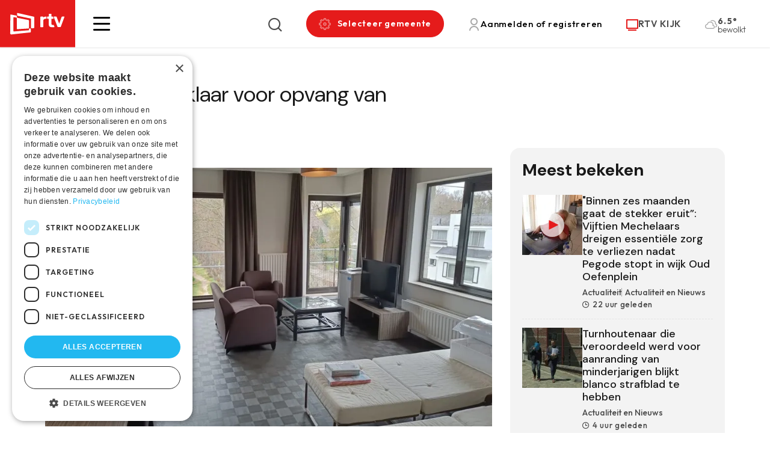

--- FILE ---
content_type: text/html; charset=UTF-8
request_url: https://www.rtv.be/hotel-montreal-klaar-voor-opvang-van-vluchtelingen
body_size: 88876
content:


<!DOCTYPE html>
<html lang="nl" dir="ltr" prefix="og: https://ogp.me/ns#">
  <head>
    <meta charset="utf-8" />
<meta name="description" content="In Mechelen worden vanmiddag opnieuw Oekraïense vluchtelingen verwacht. Zij worden opgevangen in en rond voormalig parkhotel Montréal in Mechelen. In het hotel, dat vorige zomer failliet ging, zijn 19 kamers in orde gemaakt voor de vluchtelingen." />
<link rel="canonical" href="https://www.rtv.be/hotel-montreal-klaar-voor-opvang-van-vluchtelingen" />
<meta property="og:image" content="https://www.rtv.be/sites/default/files/144474_noodopvang_montreal_mechelen.jpg" />
<link rel="manifest" href="/manifest.json" />
<meta name="theme-color" content="#ffffff" />
<meta name="Generator" content="Drupal 10 (https://www.drupal.org)" />
<meta name="MobileOptimized" content="width" />
<meta name="HandheldFriendly" content="true" />
<meta name="viewport" content="width=device-width, initial-scale=1.0" />
<script>var ct_check_js_val = '28e39519a0c60c1d095c1a4793c221d5';var drupal_ac_antibot_cookie_value = '036818e1a9c92cc6b4f78cd1d0bbe9b8e0c534a9629948e6bd82baf763d363bc';var ct_use_cookies = 1;var ct_use_alt_cookies = 0;var ct_capture_buffer = 0;</script>
<link rel="icon" href="/themes/custom/iiotheme/favicon.ico" type="image/vnd.microsoft.icon" />

    <title>Hotel Montréal klaar voor opvang van vluchtelingen | RTV</title>
    <link rel="stylesheet" media="all" href="/sites/default/files/css/css_Yar27YSGmKDqgAhT9t4fOosbRpeGqCic8wXkKtSbgMU.css?delta=0&amp;language=nl&amp;theme=iiotheme&amp;include=eJx1iEkOxCAMwD6E4EkoLVGJFAjK0qrz-lkuPc3Fsr2hO2o12Qm4WgeledQt3GVaMb_504lIvOPAMoDmU1N0ANML0wKFQ2F1K01jAefn5JgrNibr2JL6WRluCbfy9YYOxMkQdO8VFlUIl13GYnQsf346CS8rP-YhLRjfxtxQdg" />
<link rel="stylesheet" media="all" href="https://cdnjs.cloudflare.com/ajax/libs/normalize/8.0.1/normalize.min.css" />
<link rel="stylesheet" media="all" href="/sites/default/files/css/css_Zdl06wfEuGJM24h8Vu6nRnMIQ0tQwur3NwGzOlLYfF4.css?delta=2&amp;language=nl&amp;theme=iiotheme&amp;include=eJx1iEkOxCAMwD6E4EkoLVGJFAjK0qrz-lkuPc3Fsr2hO2o12Qm4WgeledQt3GVaMb_504lIvOPAMoDmU1N0ANML0wKFQ2F1K01jAefn5JgrNibr2JL6WRluCbfy9YYOxMkQdO8VFlUIl13GYnQsf346CS8rP-YhLRjfxtxQdg" />

    <script type="application/json" data-drupal-selector="drupal-settings-json">{"path":{"baseUrl":"\/","pathPrefix":"","currentPath":"node\/55957","currentPathIsAdmin":false,"isFront":false,"currentLanguage":"nl"},"pluralDelimiter":"\u0003","suppressDeprecationErrors":true,"gtag":{"tagId":"","consentMode":false,"otherIds":[],"events":[],"additionalConfigInfo":[]},"ajaxPageState":{"libraries":"[base64]","theme":"iiotheme","theme_token":null},"ajaxTrustedUrl":{"form_action_p_pvdeGsVG5zNF_XLGPTvYSKCf43t8qZYSwcfZl2uzM":true,"\/zoeken":true},"gtm":{"tagId":null,"settings":{"data_layer":"dataLayer","include_environment":false},"tagIds":["GTM-W8XM53W"]},"dataLayer":{"defaultLang":"nl","languages":{"en":{"id":"en","name":"Engels","direction":"ltr","weight":0},"nl":{"id":"nl","name":"Dutch","direction":"ltr","weight":1}}},"pwa_service_worker":{"cache_version":"2.1.0-beta7-v1","installPath":"\/service-worker-data","scope":"\/"},"s_pushengage":{"pushengage_key":"0b845060-97de-49cb-858d-e9b1503efb1f"},"statistics":{"data":{"nid":"55957"},"url":"\/core\/modules\/statistics\/statistics.php"},"search_api_autocomplete":{"search":{"auto_submit":true}},"user":{"uid":0,"permissionsHash":"283808272fda07e0b58502d9125ba8bdc34da69097faa47345ccea342cdb198e"}}</script>
<script src="/sites/default/files/js/js_oXBFKbk_LZHi8j35OmrHOB7EXKhELuSITdpMGYaRlbM.js?scope=header&amp;delta=0&amp;language=nl&amp;theme=iiotheme&amp;include=[base64]"></script>
<script src="/modules/contrib/google_tag/js/gtag.js?t8wg6x"></script>
<script src="/modules/contrib/google_tag/js/gtm.js?t8wg6x"></script>
<script src="/sites/default/files/js/js_-5lG61LWd8SUzCByv2ts_dXeNJmO_oxIEz6n35AUHcQ.js?scope=header&amp;delta=3&amp;language=nl&amp;theme=iiotheme&amp;include=[base64]"></script>

    <link rel="apple-touch-icon" sizes="180x180" href="/themes/custom/iiotheme/dist/img/favicons/apple-touch-icon.png">
    <link rel="icon" type="image/png" sizes="32x32" href="/themes/custom/iiotheme/dist/img/favicons/favicon-32x32.png">
    <link rel="icon" type="image/png" sizes="16x16" href="/themes/custom/iiotheme/dist/img/favicons/favicon-16x16.png">
    <link rel="manifest" href="/themes/custom/iiotheme/dist/img/favicons/site.webmanifest">
    <link rel="mask-icon" href="/themes/custom/iiotheme/dist/img/favicons/safari-pinned-tab.svg" color="#e51b1b">
    <meta name="msapplication-TileColor" content="#e51b1b">
    <meta name="theme-color" content="#e51b1b">
  </head>
  <body class="path-node page-node-type-article">
    <a href="#main-content" class="visually-hidden focusable skip-link">Skip to main content</a>
    <noscript><iframe src="https://www.googletagmanager.com/ns.html?id=GTM-W8XM53W"
                  height="0" width="0" style="display:none;visibility:hidden"></iframe></noscript>

      <div class="dialog-off-canvas-main-canvas" data-off-canvas-main-canvas>
    
<div class="layout-container off-canvas__content">
      <header role="banner" class="header bg-color--white">
      <div class="header__inner display-flex align-items--center">
        
  

<div id="block-iiotheme-site-branding" class="block block-system block-system-branding-block">
  
  
        <div class="block-system-branding-block__desktop">
      <a href="/" rel="home">
        <img src="/themes/custom/iiotheme/logo.svg" alt="Home"/>
      </a>
    </div>
    <div class="block-system-branding-block__mobile">
      <a href="/" rel="home">
        <img src="/themes/custom/iiotheme/dist/img/logo-mobile.svg" alt="Home" />
      </a>
    </div>
  </div>


        <div class="header__inner__content display-flex justify-content--between align-items--center">
          <div class="hamburger-wrapper">
            <a class="hamburger" role="button" data-page-overlay-trigger>
              <div class="hamburger__inner"></div>
            </a>
          </div>
          
  

<div id="block-iiotheme-customsearch" class="block block-rtv-blocks block-custom-search search-form">
  
  
      <div class="search-form__trigger" data-search-form-trigger><i class="icon icon--search"></i></div><div class="search-form__content" data-search-form-dropdown=""><div class="search-form__close" data-search-form-trigger><i class="icon icon--remove icon--standalone"></i></div><form class="views-exposed-form" data-drupal-selector="views-exposed-form-search-default" action="/zoeken" method="get" id="views-exposed-form-search-default" accept-charset="UTF-8">
  <div class="js-form-item form-item js-form-type-search-api-autocomplete form-item-zoek js-form-item-zoek">
      

<label for="edit-zoek">Zoeken </label>
        <input data-drupal-selector="edit-zoek" data-search-api-autocomplete-search="search" class="form-autocomplete form-text" data-autocomplete-path="/search_api_autocomplete/search?display=default&amp;&amp;filter=zoek" type="text" id="edit-zoek" name="zoek" value="" size="30" maxlength="128" />

        </div>
<div data-drupal-selector="edit-actions" class="form-actions js-form-wrapper form-wrapper" id="edit-actions--3">
<button data-drupal-selector="edit-submit-search" type="submit" id="edit-submit-search" value="Zoeken" class="button js-form-submit form-submit button--default">
  Zoeken 
</button>
</div>


</form>
</div>

  </div>


<div id="block-iiotheme-rtvmytown" class="block block-rtv-blocks block-my-town my-town">
  
  
      <button data-my-town-trigger="" class="button my-town__trigger"><i class="icon icon--cog icon--standalone"></i><span>Selecteer gemeente</span></button>
<div class="my-town__dropdown" data-my-town-dropdown=""><div class="my-town__close" data-my-town-trigger><i class="icon icon--remove icon--standalone"></i></div><form class="rtv-select-city" data-drupal-selector="rtv-select-city" action="/hotel-montreal-klaar-voor-opvang-van-vluchtelingen" method="post" id="rtv-select-city" accept-charset="UTF-8">
  <div class="js-form-item form-item js-form-type-select form-item-region js-form-item-region">
      

<label for="edit-region--2">Regio </label>
        <select data-drupal-selector="edit-region" id="edit-region--2" name="region" class="form-select"><option value="0"> Alle regio&#039;s</option><option value="45">Arendonk</option><option value="66">Baarle-Hertog</option><option value="46">Balen</option><option value="64">Beerse</option><option value="60">Berlaar</option><option value="51">Bonheiden</option><option value="43">Bornem</option><option value="38">Dessel</option><option value="42">Duffel</option><option value="29">Geel</option><option value="65">Grobbendonk</option><option value="36">Heist-op-den-Berg</option><option value="30">Herentals</option><option value="50">Herenthout</option><option value="41">Herselt</option><option value="53">Hoogstraten</option><option value="40">Hulshout</option><option value="52">Kasterlee</option><option value="26">Kempen</option><option value="58">Laakdal</option><option value="33">Lier</option><option value="34">Lille</option><option value="27">Mechelen</option><option value="55">Meerhout</option><option value="56">Merksplas</option><option value="47">Mol</option><option value="62">Nijlen</option><option value="44">Olen</option><option value="59">Oud-Turnhout</option><option value="48">Putte</option><option value="63">Puurs</option><option value="74">Puurs-Sint-Amands</option><option value="35">Ravels</option><option value="57">Retie</option><option value="61">Rijkevorsel</option><option value="4">Rivierenland</option><option value="49">Sint-Amands</option><option value="54">Sint-Katelijne-Waver</option><option value="39">Turnhout</option><option value="68">Vlaanderen</option><option value="28">Vorselaar</option><option value="67">Vosselaar</option><option value="31">Westerlo</option><option value="32">Willebroek</option></select>
        </div>

<button data-drupal-selector="edit-submit" type="submit" id="edit-submit--3" name="op" value="Bewaar voorkeuren" class="button js-form-submit form-submit button--default">
  Bewaar voorkeuren 
</button>
<input autocomplete="off" data-drupal-selector="form-egzeveent23j1zqqqstere4wvytltf7by3l6ejvmyrk" type="hidden" name="form_build_id" value="form-egzEveEnT23J1zqqQsteRe4wVYTLTF7by3L6eJvmyRk" />
<input data-drupal-selector="edit-rtv-select-city" type="hidden" name="form_id" value="rtv_select_city" />

</form>
</div>

  </div>


<div id="block-iiotheme-rtvmyaccount" class="block block-rtv-blocks block-my-account my-account">
  
  
      <button class="button my-account__trigger" data-my-account-trigger><i class="icon icon--user icon--standalone"></i><span>Aanmelden of registreren</span></button><div class="my-account__overlay" data-my-account-overlay=""></div>
<div class="my-account__overlay-content" data-my-account-overlay-content=""><div class="my-account__overlay-content__close" data-my-account-trigger><i class="icon icon--remove icon--standalone"></i></div><div class="my-account__overlay-content__block my-account__overlay-content__login" data-my-account-login>  <h2 class="h1">Hallo</h2>
  <div class="my-account__overlay-content__description">Meld je aan om je voorkeuren te bewaren</div>
  <div class="my-account__overlay-content__form"><form class="user-login-form" data-drupal-selector="user-login-form" action="/hotel-montreal-klaar-voor-opvang-van-vluchtelingen" method="post" id="user-login-form" accept-charset="UTF-8">
  <div class="js-form-item form-item js-form-type-email form-item-name js-form-item-name">
      

<label for="edit-name" class="js-form-required form-required">E-mail  <span class="required">*</span></label>
        <input autocorrect="none" autocapitalize="none" spellcheck="false" autofocus="autofocus" autocomplete="username" data-drupal-selector="edit-name" aria-describedby="edit-name--description" type="email" id="edit-name" name="name" value="" size="60" maxlength="254" class="form-email required" required="required" aria-required="true" />

            <div id="edit-name--description" class="description">
      Geef je e-mail adres op waarmee je geregistreerd bent.
    </div>
  </div>
<div class="js-form-item form-item js-form-type-password form-item-pass js-form-item-pass">
      

<label for="edit-pass" class="js-form-required form-required">wachtwoord  <span class="required">*</span></label>
        <input autocomplete="current-password" data-drupal-selector="edit-pass" aria-describedby="edit-pass--description" type="password" id="edit-pass" name="pass" size="60" maxlength="128" class="form-text required" required="required" aria-required="true" />

            <div id="edit-pass--description" class="description">
      Geef het wachtwoord op dat bij je e-mail adres hoort.
    </div>
  </div>
<input autocomplete="off" data-drupal-selector="form-j3ppz4-94xdjywxplit17inxbzva2tmjz3p0swgtxja" type="hidden" name="form_build_id" value="form-j3pPZ4_94XDJYwxPlIt17iNXbzVa2TMJz3P0SWgTXjA" />
<input data-drupal-selector="edit-user-login-form" type="hidden" name="form_id" value="user_login_form" />
<div data-drupal-selector="edit-actions" class="form-actions js-form-wrapper form-wrapper" id="edit-actions">
<button class="button--primary button-login button js-form-submit form-submit button--default" data-drupal-selector="edit-submit" type="submit" id="edit-submit" name="op" value="Aanmelden">
  Aanmelden 
</button>
<a href="/user/password" class="forgot-password-link">Wachtwoord vergeten?</a></div>

</form>
</div>
  <div class="my-account__overlay-content__bottom"><h3>Nog geen account? Registreer hier</h3><button data-my-account-switcher="" class="button button--default">Maak een gratis account</button>
</div>
</div><div class="my-account__overlay-content__block my-account__overlay-content__register display-none" data-my-account-register>  <h2 class="h1">Maak een account aan</h2>
  <div class="my-account__overlay-content__description">Maak hier een account aan</div>
  <div class="my-account__overlay-content__form"><form class="user-register-form user-form" data-user-info-from-browser data-drupal-selector="user-register-form" action="/hotel-montreal-klaar-voor-opvang-van-vluchtelingen" method="post" id="user-register-form" accept-charset="UTF-8">
  <div class="field--type-string field--name-field-first-name field--widget-string-textfield js-form-wrapper form-wrapper" data-drupal-selector="edit-field-first-name-wrapper" id="edit-field-first-name-wrapper">      <div class="js-form-item form-item js-form-type-textfield form-item-field-first-name-0-value js-form-item-field-first-name-0-value">
      

<label for="edit-field-first-name-0-value" class="js-form-required form-required">Voornaam  <span class="required">*</span></label>
        <input class="js-text-full text-full form-text required" data-drupal-selector="edit-field-first-name-0-value" type="text" id="edit-field-first-name-0-value" name="field_first_name[0][value]" value="" size="60" maxlength="255" placeholder="" required="required" aria-required="true" />

        </div>

  </div>
<input autocomplete="off" data-drupal-selector="form-re0-0l7xkpchgzgr18yjegm9ya1fhfolnqlufyp3pi" type="hidden" name="form_build_id" value="form--RE0-0L7xkpChgzgR18yjEgM9YA1FHFOLnQluFyp3PI" />
<input data-drupal-selector="edit-user-register-form" type="hidden" name="form_id" value="user_register_form" />
<div class="field--type-string field--name-field-last-name field--widget-string-textfield js-form-wrapper form-wrapper" data-drupal-selector="edit-field-last-name-wrapper" id="edit-field-last-name-wrapper">      <div class="js-form-item form-item js-form-type-textfield form-item-field-last-name-0-value js-form-item-field-last-name-0-value">
      

<label for="edit-field-last-name-0-value" class="js-form-required form-required">Familienaam  <span class="required">*</span></label>
        <input class="js-text-full text-full form-text required" data-drupal-selector="edit-field-last-name-0-value" type="text" id="edit-field-last-name-0-value" name="field_last_name[0][value]" value="" size="60" maxlength="255" placeholder="" required="required" aria-required="true" />

        </div>

  </div>
<div data-drupal-selector="edit-account" id="edit-account" class="js-form-wrapper form-wrapper"><div class="js-form-item form-item js-form-type-email form-item-mail js-form-item-mail">
      

<label for="edit-mail" class="js-form-required form-required">E-mail  <span class="required">*</span></label>
        <input data-drupal-selector="edit-mail" aria-describedby="edit-mail--description" type="email" id="edit-mail" name="mail" value="" size="60" maxlength="254" class="form-email required" required="required" aria-required="true" />

            <div id="edit-mail--description" class="description">
      Het e-mailadres wordt niet openbaar gemaakt. We sturen je enkel meldingen waarvoor jij goedkeuring hebt gegeven en meldingen die nodig zijn om je account te beheren.
    </div>
  </div>
<div class="js-form-item form-item js-form-type-select form-item-region js-form-item-region">
      

<label for="edit-region">Selecteer jouw regio </label>
        <select data-drupal-selector="edit-region" id="edit-region" name="region" class="form-select"><option value="45">Arendonk</option><option value="66">Baarle-Hertog</option><option value="46">Balen</option><option value="64">Beerse</option><option value="60">Berlaar</option><option value="51">Bonheiden</option><option value="43">Bornem</option><option value="38">Dessel</option><option value="42">Duffel</option><option value="29">Geel</option><option value="65">Grobbendonk</option><option value="36">Heist-op-den-Berg</option><option value="30">Herentals</option><option value="50">Herenthout</option><option value="41">Herselt</option><option value="53">Hoogstraten</option><option value="40">Hulshout</option><option value="52">Kasterlee</option><option value="26">Kempen</option><option value="58">Laakdal</option><option value="33">Lier</option><option value="34">Lille</option><option value="27">Mechelen</option><option value="55">Meerhout</option><option value="56">Merksplas</option><option value="47">Mol</option><option value="62">Nijlen</option><option value="44">Olen</option><option value="59">Oud-Turnhout</option><option value="48">Putte</option><option value="63">Puurs</option><option value="74">Puurs-Sint-Amands</option><option value="35">Ravels</option><option value="57">Retie</option><option value="61">Rijkevorsel</option><option value="4">Rivierenland</option><option value="49">Sint-Amands</option><option value="54">Sint-Katelijne-Waver</option><option value="39">Turnhout</option><option value="68">Vlaanderen</option><option value="28">Vorselaar</option><option value="67">Vosselaar</option><option value="31">Westerlo</option><option value="32">Willebroek</option></select>
        </div>
<fieldset class="form-item-topics fieldgroup form-composite js-form-item form-item js-form-wrapper form-wrapper" data-drupal-selector="edit-topics" id="edit-topics--wrapper">
      <legend>
    <span class="fieldset-legend">Selecteer jouw interesses</span>
  </legend>
  <div class="fieldset-wrapper">
                <div id="edit-topics" class="form-checkboxes"><div class="js-form-item form-item js-form-type-checkbox form-item-topics-197 js-form-item-topics-197">
        <input class="form-item-topics form-checkbox" data-drupal-selector="edit-topics-197" type="checkbox" id="edit-topics-197" name="topics[197]" value="197" />

        

<label for="edit-topics-197" class="option">Actualiteit en Nieuws </label>
      </div>
<div class="js-form-item form-item js-form-type-checkbox form-item-topics-200 js-form-item-topics-200">
        <input class="form-item-topics form-checkbox" data-drupal-selector="edit-topics-200" type="checkbox" id="edit-topics-200" name="topics[200]" value="200" />

        

<label for="edit-topics-200" class="option">Entertainment en ontspanning </label>
      </div>
<div class="js-form-item form-item js-form-type-checkbox form-item-topics-202 js-form-item-topics-202">
        <input class="form-item-topics form-checkbox" data-drupal-selector="edit-topics-202" type="checkbox" id="edit-topics-202" name="topics[202]" value="202" />

        

<label for="edit-topics-202" class="option">Gezondheid en welzijn </label>
      </div>
<div class="js-form-item form-item js-form-type-checkbox form-item-topics-211 js-form-item-topics-211">
        <input class="form-item-topics form-checkbox" data-drupal-selector="edit-topics-211" type="checkbox" id="edit-topics-211" name="topics[211]" value="211" />

        

<label for="edit-topics-211" class="option">Mobiliteit en Verkeer </label>
      </div>
<div class="js-form-item form-item js-form-type-checkbox form-item-topics-207 js-form-item-topics-207">
        <input class="form-item-topics form-checkbox" data-drupal-selector="edit-topics-207" type="checkbox" id="edit-topics-207" name="topics[207]" value="207" />

        

<label for="edit-topics-207" class="option">Regionale sport </label>
      </div>
</div>

          </div>
</fieldset>
</div>
<div data-drupal-selector="edit-actions" class="form-actions js-form-wrapper form-wrapper" id="edit-actions--2">
<button class="button--primary button js-form-submit form-submit button--default" data-drupal-selector="edit-submit" type="submit" id="edit-submit--2" name="op" value="Maak een nieuw account">
  Maak een nieuw account 
</button>
</div>

</form>
</div>
</div></div>

  </div>


<div id="block-iiotheme-rtvlivetv" class="block block-rtv-blocks block-live-tv live-tv">
  
  
      <div class="live-tv__trigger"><a href="/rtv-kijk"><i class="icon icon--tv icon--standalone"></i><span>RTV KIJK</span></a></div>

  </div>


<div id="block-iiotheme-rtvweather" class="block block-rtv-blocks block-weather weather">
  
  
      <div class="weather__wrapper"><div class="weather__icon"><i class="icon icon--04d"></i></div><div class="weather__content"><div class="weather__temperature">6.5°</div><div class="weather__description">bewolkt</div></div></div>
  </div>


        </div>
      </div>
    </header>
  
  <main role="main">
    <a id="main-content" tabindex="-1"></a>

    
          <div class="layout-highlighted">
        
  <div data-drupal-messages-fallback class="hidden"></div>


      </div>
    
          <div class="layout-content">
        
  

<div id="block-iiotheme-content" class="block block-system block-system-main-block">
  
  
      

<article  data-history-node-id="55957" class="article-full" data-tms-scrolltracking-percent="0,25,50,75,100" data-tms-scrolltracking-type="reading">
  
  
  <main>
    







  
  <section  class="rtv-layouts rtv-layouts--entity-type-article rtv-layouts__detail">
    <div class="container">
      <div class="rtv-layouts__inner">
        <div class="rtv-layouts__section">
                      <div  class="rtv-layouts__region rtv-layouts__region__ad">
              

<div class="block block-rtv-blocks block-ad-content-main">
  
  
      <div class="ad-wrapper ad-wrapper__top-of-page-big"> <!-- Revive Adserver Asynchronous JS Tag - Generated with Revive Adserver v5.3.0 --><ins data-revive-zoneid="12" data-revive-categories="" data-revive-tags="" data-revive-tvshows="" data-revive-regions=""" data-revive-id="3a18b9aba30490c97b35977373bd8cbb"></ins><script async src="https://www.rtv.be/adsweb/www/delivery/asyncjs.php"></script></div>
  </div>

            </div>
                                          <div  class="rtv-layouts__region rtv-layouts__region__top">
              

<div class="block block-system block-system-breadcrumb-block">
  
  
      

  </div>


<div class="block block-layout-builder block-field-blocknodearticlefield-article-ispartner">
  
  
      

<div class="article-full__partner node-full-partner">
      
  </div>

  </div>


<div class="block block-layout-builder block-field-blocknodearticletitle">
  
  
      

<div class="article-full__title margin-children-none margin-bottom-10">
  <h1>
          Hotel Montréal klaar voor opvang van vluchtelingen
      </h1>
</div>

  </div>

            </div>
                                <div  class="rtv-layouts__region rtv-layouts__region__content">
              

<div class="block block-layout-builder block-field-blocknodearticlefield-date">
  
  
      

<div class="article-full__date node-full-date">
      <i class="icon icon--clock"></i>vrij 1 Apr 2022
  </div>

  </div>


<div class="block block-rtv-blocks block-header-image-video-article">
  
  
      



<div  class="article-full-visual article-full__visual">
            <div class="article-full-visual__image image-children-display-block">
        

<div class="media media--type-image media--view-mode-article-full">
  
  


            <div class="field field--name-field-media-image field--type-image field--label-hidden field__item">    <picture>
                  <source srcset="/sites/default/files/styles/article_full_xl/public/144474_noodopvang_montreal_mechelen.jpg.webp?itok=AHaN7B1W 1x, /sites/default/files/styles/article_full_xl_x2/public/144474_noodopvang_montreal_mechelen.jpg.webp?itok=Hx1VRE6G 2x" media="all and (min-width: 1200px)" type="image/webp" width="877" height="507"/>
              <source srcset="/sites/default/files/styles/article_full_lg/public/144474_noodopvang_montreal_mechelen.jpg.webp?itok=oN_YHDnq 1x, /sites/default/files/styles/article_full_lg_x2/public/144474_noodopvang_montreal_mechelen.jpg.webp?itok=7WDT-jOG 2x" media="all and (min-width: 992px)" type="image/webp" width="680" height="399"/>
              <source srcset="/sites/default/files/styles/article_full_md/public/144474_noodopvang_montreal_mechelen.jpg.webp?itok=Bi10fqY2 1x" media="all and (min-width: 768px)" type="image/webp" width="565" height="326"/>
              <source srcset="/sites/default/files/styles/article_full_sm/public/144474_noodopvang_montreal_mechelen.jpg.webp?itok=SSrmCY8N 1x" media="all and (min-width: 576px)" type="image/webp" width="737" height="541"/>
              <source srcset="/sites/default/files/styles/article_full_xs/public/144474_noodopvang_montreal_mechelen.jpg.webp?itok=EOwfqYiZ 1x" media="all and (min-width: 0px)" type="image/webp" width="546" height="400"/>
                  <img loading="lazy" width="546" height="400" src="/sites/default/files/styles/article_full_xs/public/144474_noodopvang_montreal_mechelen.jpg.webp?itok=EOwfqYiZ" />

  </picture>

</div>
      
</div>


              </div>
      
    

</div>

  </div>


<div class="block block-layout-builder block-field-blocknodearticlebody">
  
  
      

<div class="article-full__intro text-formatted text-type--lead">
      In Mechelen worden vanmiddag opnieuw Oekraïense vluchtelingen verwacht. Zij worden opgevangen in en rond voormalig parkhotel Montréal in Mechelen. In het hotel, dat vorige zomer failliet ging, zijn 19 kamers in orde gemaakt voor de vluchtelingen.
  </div>

  </div>


<div class="block block-layout-builder block-extra-field-blocknodearticlesharing-buttons node-full-share margin-top-30">
  
          <h3>Deel dit artikel</h3>
      
      

<div class="social-sharing-buttons">
        <a href="https://www.facebook.com/sharer/sharer.php?u=https://www.rtv.be/hotel-montreal-klaar-voor-opvang-van-vluchtelingen&amp;title=Hotel Montréal klaar voor opvang van vluchtelingen" target="_blank" title="Share to Facebook" aria-label="Share to Facebook" class="social-sharing-buttons__button share-facebook" rel="noopener">
      <i class="icon icon--standalone icon--facebook"></i>
    </a>
  
        <a href="https://twitter.com/intent/tweet?text=Hotel Montréal klaar voor opvang van vluchtelingen+https://www.rtv.be/hotel-montreal-klaar-voor-opvang-van-vluchtelingen" target="_blank" title="Share to X" aria-label="Share to X" class="social-sharing-buttons__button share-x" rel="noopener">
      <i class="icon icon--standalone icon--twitter"></i>
    </a>
  
        <a href="https://www.linkedin.com/sharing/share-offsite/?url=https://www.rtv.be/hotel-montreal-klaar-voor-opvang-van-vluchtelingen" target="_blank" title="Share to Linkedin" aria-label="Share to Linkedin" class="social-sharing-buttons__button share-linkedin" rel="noopener">
      <i class="icon icon--standalone icon--linkedin"></i>
    </a>
  
   <a data-share-mobile-trigger class="social-sharing-buttons__button share-mobile" href="#" title="Meer">Meer</a>
</div>

  </div>


<div class="block block-layout-builder block-field-blocknodearticlefield-paragraphs">
  
  
      

  


  <div class="pg--first next-pg-text paragraph pg--medias paragraph--view-mode--default margin-paragraph">
                  <div class="pg--medias__media">
          
      

<div class="media media--type-image media--view-mode-article-full-caption">
  
  
</div>

  
        </div>
      
      
      </div>

  


  <div class="prev-pg-medias paragraph pg--text paragraph--view-mode--default margin-paragraph">
                  <div class="pg--text__title margin-children-none margin-bottom-15">
          


    


  <h2 class="h3">
          

      </h2>

        </div>
                    <div class="pg--text__text">
          


            <div class="field field--name-field-text field--type-text-long field--label-hidden field__item"><p><strong>Er werden ook 19 containers geplaatst. Die hebben een leefruimte met keuken en er is ook sanitair: een douche en een wc. Op die manier is er plaats voor de opvang van zo'n 100 mensen. Straks meer in RTV Vandaag.</strong></p>
</div>
      
        </div>
            
      
      </div>


  </div>


<div class="block block-rtv-blocks block-tags-list-article tags-list margin-top-30 margin-bottom-30">
  
  
      <ul><li><a href="/taxonomy/term/114" class="tag tag--type-pill">Migranten</a></li><li><a href="/regio/mechelen" class="tag tag--type-pill">Mechelen</a></li><li><a href="/regio/mechelen" class="tag tag--type-pill">Mechelen</a></li></ul>
  </div>


<div class="block block-rtv-blocks block-ad-content-main">
  
  
      <div class="ad-wrapper ad-wrapper__responsive-ad"><div class="ad-mobile" style="display:none;"><!-- Revive Adserver Asynchronous JS Tag - Generated with Revive Adserver v5.3.0 --><ins data-revive-zoneid="6" data-revive-categories="" data-revive-tags="" data-revive-tvshows="" data-revive-regions=""" data-revive-id="3a18b9aba30490c97b35977373bd8cbb"></ins><script async src="https://www.rtv.be/adsweb/www/delivery/asyncjs.php"></script></div><div class="ad-desktop" style="display:none;"><!-- Revive Adserver Asynchronous JS Tag - Generated with Revive Adserver v5.3.0 --><ins data-revive-zoneid="12" data-revive-categories="" data-revive-tags="" data-revive-tvshows="" data-revive-regions=""" data-revive-id="3a18b9aba30490c97b35977373bd8cbb"></ins><script async src="https://www.rtv.be/adsweb/www/delivery/asyncjs.php"></script></div></div>
  </div>

            </div>
                                <div  class="rtv-layouts__region rtv-layouts__region__sidebar">
              

<div class="most-viewed bg-color--light-grey">
  
      <h4 class="h2">Meest bekeken</h4>
    
      <div class="views-element-container"><div class="js-view-dom-id-d2710fe53708c6f8634ab23b5a43017687eab5a3378ba9406af8f358bc16c4ef">
  
  
  

  
  
  

      <div class="views-row">






<div  data-history-node-id="133844" class="card-article card-article--type-teaser-small">
  <a href="/actualiteit-actualiteit-en-nieuws/binnen-zes-maanden-gaat-de-stekker-eruit-vijftien-mechelaars" class="card-article__wrapper">
          <div class="card-article__media image-children-display-block">
        


            <div class="field field--name-field-media-image field--type-entity-reference field--label-hidden field__item">

<div class="media media--type-image media--view-mode-article-teaser-small">
  
  


            <div class="field field--name-field-media-image field--type-image field--label-hidden field__item">    <picture>
                  <source srcset="/sites/default/files/styles/article_xs/public/22909_WhatsApp%20Image%202026-01-20%20at%2013.31.39.jpeg.webp?itok=gLAJl5BZ 1x" type="image/webp" width="100" height="100"/>
                  <img loading="lazy" srcset="/sites/default/files/styles/article_xs/public/22909_WhatsApp%20Image%202026-01-20%20at%2013.31.39.jpeg.webp?itok=gLAJl5BZ 1x" width="100" height="100" src="/sites/default/files/styles/article_xs/public/22909_WhatsApp%20Image%202026-01-20%20at%2013.31.39.jpeg.webp?itok=gLAJl5BZ" alt="Gino Van Vaeck verliest zijn essentiële zorg" title="Gino Van Vaeck verliest zijn essentiële zorg" />

  </picture>

</div>
      
</div>
</div>
      

                  <div class="card-article__play-button">
            <svg width="21" height="20" viewBox="0 0 21 20" fill="none" xmlns="http://www.w3.org/2000/svg">
<path d="M0.5 19.9999V-5.34058e-05L20.5 9.99995L0.5 19.9999Z" fill="#E51B1B"/>
</svg>
          </div>
                              </div>
        <div class="card-article__content">
              <div class="card-article__title margin-children-none">
            <h3 class="h5">
    &quot;Binnen zes maanden gaat de stekker eruit”: Vijftien Mechelaars dreigen essentiële zorg te verliezen nadat Pegode stopt in wijk Oud Oefenplein
  </h3>

        </div>
                    <div class="card-article__tags">
          
  


<div  class="tag tag--type-simple">
  Actualiteit
</div>
  


<div  class="tag tag--type-simple">
  Actualiteit en Nieuws
</div>


        </div>
                  <div class="card-article__date">
        


            <div class="field field--name-field-date field--type-datetime field--label-hidden field__item"><i class="icon icon--clock"></i><span class="date-ago-live" data-entity-time="1768913283"></span></div>
      
      </div>
          </div>
  </a>

    
  

</div>
</div>
    <div class="views-row">






<div  data-history-node-id="133857" class="card-article card-article--type-teaser-small">
  <a href="/actualiteit-en-nieuws/turnhoutenaar-die-veroordeeld-werd-voor-aanranding-van-minderjarigen-blijkt" class="card-article__wrapper">
          <div class="card-article__media image-children-display-block">
        


            <div class="field field--name-field-media-image field--type-entity-reference field--label-hidden field__item">

<div class="media media--type-image media--view-mode-article-teaser-small">
  
  


            <div class="field field--name-field-media-image field--type-image field--label-hidden field__item">    <picture>
                  <source srcset="/sites/default/files/styles/article_xs/public/22928_meester%20school%20Schorvoort%20zedenfeiten.png.webp?itok=o-qAkRl6 1x" type="image/webp" width="100" height="100"/>
                  <img loading="lazy" srcset="/sites/default/files/styles/article_xs/public/22928_meester%20school%20Schorvoort%20zedenfeiten.png.webp?itok=o-qAkRl6 1x" width="100" height="100" src="/sites/default/files/styles/article_xs/public/22928_meester%20school%20Schorvoort%20zedenfeiten.png.webp?itok=o-qAkRl6" alt="meester school Schorvoort zedenfeiten" title="meester school Schorvoort zedenfeiten" />

  </picture>

</div>
      
</div>
</div>
      

                              </div>
        <div class="card-article__content">
              <div class="card-article__title margin-children-none">
            <h3 class="h5">
    Turnhoutenaar die veroordeeld werd voor aanranding van minderjarigen blijkt blanco strafblad te hebben
  </h3>

        </div>
                    <div class="card-article__tags">
          
  


<div  class="tag tag--type-simple">
  Actualiteit en Nieuws
</div>


        </div>
                  <div class="card-article__date">
        


            <div class="field field--name-field-date field--type-datetime field--label-hidden field__item"><i class="icon icon--clock"></i><span class="date-ago-live" data-entity-time="1768980118"></span></div>
      
      </div>
          </div>
  </a>

    
  

</div>
</div>
    <div class="views-row">






<div  data-history-node-id="133832" class="card-article card-article--type-teaser-small">
  <a href="/actualiteit-en-nieuws-actualiteit/lichaam-van-vermiste-nederlander-stukken-gevonden-vakantiehuisje" class="card-article__wrapper">
          <div class="card-article__media image-children-display-block">
        


            <div class="field field--name-field-media-image field--type-entity-reference field--label-hidden field__item">

<div class="media media--type-image media--view-mode-article-teaser-small">
  
  


            <div class="field field--name-field-media-image field--type-image field--label-hidden field__item">    <picture>
                  <source srcset="/sites/default/files/styles/article_xs/public/22900_file831oc1xof8m19e6acdvn.webp?itok=5Yny8y30 1x" type="image/webp" width="100" height="100"/>
                  <img loading="lazy" srcset="/sites/default/files/styles/article_xs/public/22900_file831oc1xof8m19e6acdvn.webp?itok=5Yny8y30 1x" width="100" height="100" src="/sites/default/files/styles/article_xs/public/22900_file831oc1xof8m19e6acdvn.webp?itok=5Yny8y30" alt="Lichaam van vermiste Nederlander in stukken gevonden in vakantiehuisje in Kasterlee" title="Lichaam van vermiste Nederlander in stukken gevonden in vakantiehuisje in Kasterlee" />

  </picture>

</div>
      
</div>
</div>
      

                  <div class="card-article__play-button">
            <svg width="21" height="20" viewBox="0 0 21 20" fill="none" xmlns="http://www.w3.org/2000/svg">
<path d="M0.5 19.9999V-5.34058e-05L20.5 9.99995L0.5 19.9999Z" fill="#E51B1B"/>
</svg>
          </div>
                              </div>
        <div class="card-article__content">
              <div class="card-article__title margin-children-none">
            <h3 class="h5">
    Lichaam van vermiste Nederlander in stukken gevonden in vakantiehuisje in Kasterlee
  </h3>

        </div>
                    <div class="card-article__tags">
          
  


<div  class="tag tag--type-simple">
  Actualiteit en Nieuws
</div>
  


<div  class="tag tag--type-simple">
  Actualiteit
</div>


        </div>
                  <div class="card-article__date">
        


            <div class="field field--name-field-date field--type-datetime field--label-hidden field__item"><i class="icon icon--clock"></i>din 20 Jan</div>
      
      </div>
          </div>
  </a>

    
  

</div>
</div>
    <div class="views-row">






<div  data-history-node-id="133826" class="card-article card-article--type-teaser-small">
  <a href="/actualiteit-en-nieuws-mobiliteit-en-verkeer/e313-gaat-tijdens-2de-week-van-de-paasvakantie-vijf" class="card-article__wrapper">
          <div class="card-article__media image-children-display-block">
        


            <div class="field field--name-field-media-image field--type-entity-reference field--label-hidden field__item">

<div class="media media--type-image media--view-mode-article-teaser-small">
  
  


            <div class="field field--name-field-media-image field--type-image field--label-hidden field__item">    <picture>
                  <source srcset="/sites/default/files/styles/article_xs/public/22892_E313.webp?itok=hbKrfFOE 1x" type="image/webp" width="100" height="100"/>
                  <img loading="lazy" srcset="/sites/default/files/styles/article_xs/public/22892_E313.webp?itok=hbKrfFOE 1x" width="100" height="100" src="/sites/default/files/styles/article_xs/public/22892_E313.webp?itok=hbKrfFOE" alt="E313 gaat dicht tijdens 2de week van de Paasvakantie" title="E313 gaat dicht tijdens 2de week van de Paasvakantie" />

  </picture>

</div>
      
</div>
</div>
      

                  <div class="card-article__play-button">
            <svg width="21" height="20" viewBox="0 0 21 20" fill="none" xmlns="http://www.w3.org/2000/svg">
<path d="M0.5 19.9999V-5.34058e-05L20.5 9.99995L0.5 19.9999Z" fill="#E51B1B"/>
</svg>
          </div>
                              </div>
        <div class="card-article__content">
              <div class="card-article__title margin-children-none">
            <h3 class="h5">
    E313 gaat tijdens 2de week van de Paasvakantie vijf dagen volledig dicht
  </h3>

        </div>
                    <div class="card-article__tags">
          
  


<div  class="tag tag--type-simple">
  Actualiteit en Nieuws
</div>
  


<div  class="tag tag--type-simple">
  Mobiliteit en Verkeer
</div>


        </div>
                  <div class="card-article__date">
        


            <div class="field field--name-field-date field--type-datetime field--label-hidden field__item"><i class="icon icon--clock"></i>maa 19 Jan</div>
      
      </div>
          </div>
  </a>

    
  

</div>
</div>
    <div class="views-row">






<div  data-history-node-id="133861" class="card-article card-article--type-teaser-small">
  <a href="/actualiteit-en-nieuws/winkelkoning-frans-vandeven-uit-olen-overleden-op-86-jarige-leeftijd" class="card-article__wrapper">
          <div class="card-article__media image-children-display-block">
        


            <div class="field field--name-field-media-image field--type-entity-reference field--label-hidden field__item">

<div class="media media--type-image media--view-mode-article-teaser-small">
  
  


            <div class="field field--name-field-media-image field--type-image field--label-hidden field__item">    <picture>
                  <source srcset="/sites/default/files/styles/article_xs/public/22929_Frans%20Vandeven%20winkelkoning%20Olen.png.webp?itok=s_noYK1T 1x" type="image/webp" width="100" height="100"/>
                  <img loading="lazy" srcset="/sites/default/files/styles/article_xs/public/22929_Frans%20Vandeven%20winkelkoning%20Olen.png.webp?itok=s_noYK1T 1x" width="100" height="100" src="/sites/default/files/styles/article_xs/public/22929_Frans%20Vandeven%20winkelkoning%20Olen.png.webp?itok=s_noYK1T" alt="Frans Vandeven winkelkoning Olen" title="Frans Vandeven winkelkoning Olen" />

  </picture>

</div>
      
</div>
</div>
      

                              </div>
        <div class="card-article__content">
              <div class="card-article__title margin-children-none">
            <h3 class="h5">
    Winkelkoning Frans Vandeven uit Olen overleden op 86-jarige leeftijd
  </h3>

        </div>
                    <div class="card-article__tags">
          
  


<div  class="tag tag--type-simple">
  Actualiteit en Nieuws
</div>


        </div>
                  <div class="card-article__date">
        


            <div class="field field--name-field-date field--type-datetime field--label-hidden field__item"><i class="icon icon--clock"></i><span class="date-ago-live" data-entity-time="1768991014"></span></div>
      
      </div>
          </div>
  </a>

    
  

</div>
</div>

    

  
  

  
  
</div>
</div>



  </div>

            </div>
                            </div>
      </div>
    </div>
  </section>








  
  <section  class="rtv-layouts rtv-layouts--entity-type-article rtv-layouts__detail">
    <div class="container">
      <div class="rtv-layouts__inner">
        <div class="rtv-layouts__section">
                                                    <div  class="rtv-layouts__region rtv-layouts__region__content">
              

<div class="block block-rtv-blocks block-article-detail-list">
  
  
      <div class="article-detail-list-block"><h3>Meer nieuws uit deze regio</h3><div class="views-element-container">

<div class="js-view-dom-id-27ee6fb5b794f28b40a7d126de6a2ce2d0ee2f7b46ccbeac1c527aca99307a10 view-article-detail-read-more">
  
  
  

  
    

  
  <div class="view-article-detail-read-more__row">






<div  data-history-node-id="133849" class="card-article card-article--type-list-image-left">
  <a href="/actualiteit-en-nieuws/drie-zeer-jonge-verdachten-opgepakt-voor-brandstichting-en-vandalisme-met" class="card-article__wrapper">
          <div class="card-article__media image-children-display-block">
        


            <div class="field field--name-field-media-image field--type-entity-reference field--label-hidden field__item">

<div class="media media--type-image media--view-mode-list-image-left-right">
  
  


            <div class="field field--name-field-media-image field--type-image field--label-hidden field__item">    <picture>
                  <source srcset="/sites/default/files/styles/list_image_left_right_md/public/10105_vuurwerk%20school%20Turnhout.jpg.webp?itok=syAxf47W 1x, /sites/default/files/styles/list_image_left_right_md_x2/public/10105_vuurwerk%20school%20Turnhout.webp?itok=zG3hNPSq 2x" media="all and (min-width: 768px)" width="224" height="127" type="image/webp"/>
              <source srcset="/sites/default/files/styles/list_image_left_right_md/public/10105_vuurwerk%20school%20Turnhout.jpg.webp?itok=syAxf47W 1x, /sites/default/files/styles/list_image_left_right_md_x2/public/10105_vuurwerk%20school%20Turnhout.jpg?itok=zG3hNPSq 2x" media="all and (min-width: 768px)" width="224" height="127"/>
              <source srcset="/sites/default/files/styles/article_xs/public/10105_vuurwerk%20school%20Turnhout.jpg.webp?itok=_mD41AHk 1x" media="all and (min-width: 0px)" type="image/webp" width="100" height="100"/>
                  <img loading="lazy" width="100" height="100" src="/sites/default/files/styles/article_xs/public/10105_vuurwerk%20school%20Turnhout.jpg.webp?itok=_mD41AHk" alt="vuurwerk " title="vuurwerk " />

  </picture>

</div>
      
</div>
</div>
      

                              </div>
        <div class="card-article__content">
              <div class="card-article__title margin-children-none">
            <h3 class="h5">
    Drie (zeer jonge) verdachten opgepakt voor brandstichting en vandalisme met nieuwjaar
  </h3>

        </div>
                    <div class="card-article__tags">
          
  


<div  class="tag tag--type-simple">
  Actualiteit en Nieuws
</div>


        </div>
                  <div class="card-article__date">
        


            <div class="field field--name-field-date field--type-datetime field--label-hidden field__item"><i class="icon icon--clock"></i><span class="date-ago-live" data-entity-time="1768929565"></span></div>
      
      </div>
          </div>
  </a>

    
  

</div>
</div>
  <div class="view-article-detail-read-more__row">






<div  data-history-node-id="133858" class="card-article card-article--type-list-image-left">
  <a href="/actualiteit-en-nieuws/fietser-rijdt-gewoon-door-na-botsing-waarbij-60-jarige-vrouw-gewond-raakt" class="card-article__wrapper">
          <div class="card-article__media image-children-display-block">
        


            <div class="field field--name-field-media-image field--type-entity-reference field--label-hidden field__item">

<div class="media media--type-image media--view-mode-list-image-left-right">
  
  


            <div class="field field--name-field-media-image field--type-image field--label-hidden field__item">    <picture>
                  <source srcset="/sites/default/files/styles/list_image_left_right_md/public/2263_elektrische%20fiets%20alg4.jpg.webp?itok=47bprs80 1x, /sites/default/files/styles/list_image_left_right_md_x2/public/2263_elektrische%20fiets%20alg4.webp?itok=zqhY27MB 2x" media="all and (min-width: 768px)" width="224" height="127" type="image/webp"/>
              <source srcset="/sites/default/files/styles/list_image_left_right_md/public/2263_elektrische%20fiets%20alg4.jpg.webp?itok=47bprs80 1x, /sites/default/files/styles/list_image_left_right_md_x2/public/2263_elektrische%20fiets%20alg4.jpg?itok=zqhY27MB 2x" media="all and (min-width: 768px)" width="224" height="127"/>
              <source srcset="/sites/default/files/styles/article_xs/public/2263_elektrische%20fiets%20alg4.jpg.webp?itok=KqrCE5pr 1x" media="all and (min-width: 0px)" type="image/webp" width="100" height="100"/>
                  <img loading="lazy" width="100" height="100" src="/sites/default/files/styles/article_xs/public/2263_elektrische%20fiets%20alg4.jpg.webp?itok=KqrCE5pr" alt="Elektrische fiets" title="Elektrische fiets" />

  </picture>

</div>
      
</div>
</div>
      

                              </div>
        <div class="card-article__content">
              <div class="card-article__title margin-children-none">
            <h3 class="h5">
    Fietser rijdt gewoon door na botsing waarbij 60-jarige vrouw gewond raakt
  </h3>

        </div>
                    <div class="card-article__tags">
          
  


<div  class="tag tag--type-simple">
  Actualiteit en Nieuws
</div>


        </div>
                  <div class="card-article__date">
        


            <div class="field field--name-field-date field--type-datetime field--label-hidden field__item"><i class="icon icon--clock"></i><span class="date-ago-live" data-entity-time="1768982046"></span></div>
      
      </div>
          </div>
  </a>

    
  

</div>
</div>
  <div class="view-article-detail-read-more__row">






<div  data-history-node-id="133856" class="card-article card-article--type-list-image-left">
  <a href="/actualiteit-en-nieuws-entertainment-en-ontspanning/bibliotheek-het-predikheren-bereikt-kaap-van" class="card-article__wrapper">
          <div class="card-article__media image-children-display-block">
        


            <div class="field field--name-field-media-image field--type-entity-reference field--label-hidden field__item">

<div class="media media--type-image media--view-mode-list-image-left-right">
  
  


            <div class="field field--name-field-media-image field--type-image field--label-hidden field__item">    <picture>
                  <source srcset="/sites/default/files/styles/list_image_left_right_md/public/22927_Het%20Predikheren%20bibliotheek%20Mechelen.png.webp?itok=86Wbazlp 1x, /sites/default/files/styles/list_image_left_right_md_x2/public/22927_Het%20Predikheren%20bibliotheek%20Mechelen.webp?itok=dbdNBUwc 2x" media="all and (min-width: 768px)" width="224" height="127" type="image/webp"/>
              <source srcset="/sites/default/files/styles/list_image_left_right_md/public/22927_Het%20Predikheren%20bibliotheek%20Mechelen.png.webp?itok=86Wbazlp 1x, /sites/default/files/styles/list_image_left_right_md_x2/public/22927_Het%20Predikheren%20bibliotheek%20Mechelen.png?itok=dbdNBUwc 2x" media="all and (min-width: 768px)" width="224" height="127"/>
              <source srcset="/sites/default/files/styles/article_xs/public/22927_Het%20Predikheren%20bibliotheek%20Mechelen.png.webp?itok=aSeaCue8 1x" media="all and (min-width: 0px)" type="image/webp" width="100" height="100"/>
                  <img loading="lazy" width="100" height="100" src="/sites/default/files/styles/article_xs/public/22927_Het%20Predikheren%20bibliotheek%20Mechelen.png.webp?itok=aSeaCue8" alt="Het Predikheren bibliotheek Mechelen" title="Het Predikheren bibliotheek Mechelen" />

  </picture>

</div>
      
</div>
</div>
      

                              </div>
        <div class="card-article__content">
              <div class="card-article__title margin-children-none">
            <h3 class="h5">
    Bibliotheek Het Predikheren bereikt kaap van 21.000 leden: &quot;Lezen is aantrekkelijker dan ooit&quot;
  </h3>

        </div>
                    <div class="card-article__tags">
          
  


<div  class="tag tag--type-simple">
  Actualiteit en Nieuws
</div>
  


<div  class="tag tag--type-simple">
  Entertainment en ontspanning
</div>


        </div>
                  <div class="card-article__date">
        


            <div class="field field--name-field-date field--type-datetime field--label-hidden field__item"><i class="icon icon--clock"></i><span class="date-ago-live" data-entity-time="1768978951"></span></div>
      
      </div>
          </div>
  </a>

    
  

</div>
</div>
  <div class="view-article-detail-read-more__row">






<div  data-history-node-id="133844" class="card-article card-article--type-list-image-left">
  <a href="/actualiteit-actualiteit-en-nieuws/binnen-zes-maanden-gaat-de-stekker-eruit-vijftien-mechelaars" class="card-article__wrapper">
          <div class="card-article__media image-children-display-block">
        


            <div class="field field--name-field-media-image field--type-entity-reference field--label-hidden field__item">

<div class="media media--type-image media--view-mode-list-image-left-right">
  
  


            <div class="field field--name-field-media-image field--type-image field--label-hidden field__item">    <picture>
                  <source srcset="/sites/default/files/styles/list_image_left_right_md/public/22909_WhatsApp%20Image%202026-01-20%20at%2013.31.39.jpeg.webp?itok=7llwZiXm 1x, /sites/default/files/styles/list_image_left_right_md_x2/public/22909_WhatsApp%20Image%202026-01-20%20at%2013.31.39.webp?itok=9gl2wwPj 2x" media="all and (min-width: 768px)" width="224" height="127" type="image/webp"/>
              <source srcset="/sites/default/files/styles/list_image_left_right_md/public/22909_WhatsApp%20Image%202026-01-20%20at%2013.31.39.jpeg.webp?itok=7llwZiXm 1x, /sites/default/files/styles/list_image_left_right_md_x2/public/22909_WhatsApp%20Image%202026-01-20%20at%2013.31.39.jpeg?itok=9gl2wwPj 2x" media="all and (min-width: 768px)" width="224" height="127"/>
              <source srcset="/sites/default/files/styles/article_xs/public/22909_WhatsApp%20Image%202026-01-20%20at%2013.31.39.jpeg.webp?itok=gLAJl5BZ 1x" media="all and (min-width: 0px)" type="image/webp" width="100" height="100"/>
                  <img loading="lazy" width="100" height="100" src="/sites/default/files/styles/article_xs/public/22909_WhatsApp%20Image%202026-01-20%20at%2013.31.39.jpeg.webp?itok=gLAJl5BZ" alt="Gino Van Vaeck verliest zijn essentiële zorg" title="Gino Van Vaeck verliest zijn essentiële zorg" />

  </picture>

</div>
      
</div>
</div>
      

                  <div class="card-article__play-button">
            <svg width="21" height="20" viewBox="0 0 21 20" fill="none" xmlns="http://www.w3.org/2000/svg">
<path d="M0.5 19.9999V-5.34058e-05L20.5 9.99995L0.5 19.9999Z" fill="#E51B1B"/>
</svg>
          </div>
                              </div>
        <div class="card-article__content">
              <div class="card-article__title margin-children-none">
            <h3 class="h5">
    &quot;Binnen zes maanden gaat de stekker eruit”: Vijftien Mechelaars dreigen essentiële zorg te verliezen nadat Pegode stopt in wijk Oud Oefenplein
  </h3>

        </div>
                    <div class="card-article__tags">
          
  


<div  class="tag tag--type-simple">
  Actualiteit
</div>
  


<div  class="tag tag--type-simple">
  Actualiteit en Nieuws
</div>


        </div>
                  <div class="card-article__date">
        


            <div class="field field--name-field-date field--type-datetime field--label-hidden field__item"><i class="icon icon--clock"></i><span class="date-ago-live" data-entity-time="1768913283"></span></div>
      
      </div>
          </div>
  </a>

    
  

</div>
</div>
  <div class="view-article-detail-read-more__row">






<div  data-history-node-id="133827" class="card-article card-article--type-list-image-left">
  <a href="/regionale-sport/balenaar-caudron-voor-tiende-keer-belgisch-kampioen-driebanden" class="card-article__wrapper">
          <div class="card-article__media image-children-display-block">
        


            <div class="field field--name-field-media-image field--type-entity-reference field--label-hidden field__item">

<div class="media media--type-image media--view-mode-list-image-left-right">
  
  


            <div class="field field--name-field-media-image field--type-image field--label-hidden field__item">    <picture>
                  <source srcset="/sites/default/files/styles/list_image_left_right_md/public/20732_144305_fredericcaudron.jpg.webp?itok=SLLFw20N 1x, /sites/default/files/styles/list_image_left_right_md_x2/public/20732_144305_fredericcaudron.jpg.webp?itok=fdrdycls 2x" media="all and (min-width: 768px)" type="image/webp" width="224" height="127"/>
              <source srcset="/sites/default/files/styles/article_xs/public/20732_144305_fredericcaudron.jpg.webp?itok=LPL7lRrK 1x" media="all and (min-width: 0px)" type="image/webp" width="100" height="100"/>
                  <img loading="lazy" width="100" height="100" src="/sites/default/files/styles/article_xs/public/20732_144305_fredericcaudron.jpg.webp?itok=LPL7lRrK" alt="frederic caudron " title="frederic caudron " />

  </picture>

</div>
      
</div>
</div>
      

                              </div>
        <div class="card-article__content">
              <div class="card-article__title margin-children-none">
            <h3 class="h5">
    Balenaar Caudron voor tiende keer Belgisch kampioen driebanden
  </h3>

        </div>
                    <div class="card-article__tags">
          
  


<div  class="tag tag--type-simple">
  Regionale sport
</div>


        </div>
                  <div class="card-article__date">
        


            <div class="field field--name-field-date field--type-datetime field--label-hidden field__item"><i class="icon icon--clock"></i>maa 19 Jan</div>
      
      </div>
          </div>
  </a>

    
  

</div>
</div>

    

  
  

  
  
</div>
</div>
</div><div class="article-detail-list-block"><h3>Ook interessant voor jou</h3><div class="views-element-container">

<div class="js-view-dom-id-b9146471794b5e57e62a2f2ea7f51fd227a4525400ca139fbc910438b42b7a3e view-article-detail-read-more">
  
  
  

  
    

  
  <div class="view-article-detail-read-more__row">






<div  data-history-node-id="73814" class="card-article card-article--type-list-image-left">
  <a href="/conferentie-over-inburgering-mechelen-europese-minsters-wisselen-ideeen-uit" class="card-article__wrapper">
          <div class="card-article__media image-children-display-block">
        


            <div class="field field--name-field-media-image field--type-entity-reference field--label-hidden field__item">

<div class="media media--type-image media--view-mode-list-image-left-right">
  
  


            <div class="field field--name-field-media-image field--type-image field--label-hidden field__item">    <picture>
                  <source srcset="/sites/default/files/styles/list_image_left_right_md/public/181944_inburgering_mechelen_080224.jpg.webp?itok=JkPRMEpM 1x, /sites/default/files/styles/list_image_left_right_md_x2/public/181944_inburgering_mechelen_080224.webp?itok=ZmPHxmx1 2x" media="all and (min-width: 768px)" width="224" height="127" type="image/webp"/>
              <source srcset="/sites/default/files/styles/list_image_left_right_md/public/181944_inburgering_mechelen_080224.jpg.webp?itok=JkPRMEpM 1x, /sites/default/files/styles/list_image_left_right_md_x2/public/181944_inburgering_mechelen_080224.jpg?itok=ZmPHxmx1 2x" media="all and (min-width: 768px)" width="224" height="127"/>
              <source srcset="/sites/default/files/styles/article_xs/public/181944_inburgering_mechelen_080224.jpg.webp?itok=9rJmK5th 1x" media="all and (min-width: 0px)" type="image/webp" width="100" height="100"/>
                  <img loading="lazy" width="100" height="100" src="/sites/default/files/styles/article_xs/public/181944_inburgering_mechelen_080224.jpg.webp?itok=9rJmK5th" alt="inburgering_mechelen_080224.jpg" />

  </picture>

</div>
      
</div>
</div>
      

                              </div>
        <div class="card-article__content">
              <div class="card-article__title margin-children-none">
            <h3 class="h5">
    Conferentie over inburgering in Mechelen: Europese minsters wisselen ideeën uit
  </h3>

        </div>
                        <div class="card-article__date">
        


            <div class="field field--name-field-date field--type-datetime field--label-hidden field__item"><i class="icon icon--clock"></i>don 8 Feb 2024</div>
      
      </div>
          </div>
  </a>

    
  

</div>
</div>
  <div class="view-article-detail-read-more__row">






<div  data-history-node-id="72618" class="card-article card-article--type-list-image-left">
  <a href="/nog-plek-mechels-nooddorp-maar-niet-elke-vluchteling-zomaar-welkom" class="card-article__wrapper">
          <div class="card-article__media image-children-display-block">
        


            <div class="field field--name-field-media-image field--type-entity-reference field--label-hidden field__item">

<div class="media media--type-image media--view-mode-list-image-left-right">
  
  


            <div class="field field--name-field-media-image field--type-image field--label-hidden field__item">    <picture>
                  <source srcset="/sites/default/files/styles/list_image_left_right_md/public/179860_studiogesprek.jpg.webp?itok=3LfZGe8E 1x, /sites/default/files/styles/list_image_left_right_md_x2/public/179860_studiogesprek.webp?itok=KoK7AQwD 2x" media="all and (min-width: 768px)" width="224" height="127" type="image/webp"/>
              <source srcset="/sites/default/files/styles/list_image_left_right_md/public/179860_studiogesprek.jpg.webp?itok=3LfZGe8E 1x, /sites/default/files/styles/list_image_left_right_md_x2/public/179860_studiogesprek.jpg?itok=KoK7AQwD 2x" media="all and (min-width: 768px)" width="224" height="127"/>
              <source srcset="/sites/default/files/styles/article_xs/public/179860_studiogesprek.jpg.webp?itok=8YFSaNNZ 1x" media="all and (min-width: 0px)" type="image/webp" width="100" height="100"/>
                  <img loading="lazy" width="100" height="100" src="/sites/default/files/styles/article_xs/public/179860_studiogesprek.jpg.webp?itok=8YFSaNNZ" />

  </picture>

</div>
      
</div>
</div>
      

                  <div class="card-article__play-button">
            <svg width="21" height="20" viewBox="0 0 21 20" fill="none" xmlns="http://www.w3.org/2000/svg">
<path d="M0.5 19.9999V-5.34058e-05L20.5 9.99995L0.5 19.9999Z" fill="#E51B1B"/>
</svg>
          </div>
                              </div>
        <div class="card-article__content">
              <div class="card-article__title margin-children-none">
            <h3 class="h5">
    Nog plek in Mechels nooddorp, maar niet elke vluchteling zomaar welkom
  </h3>

        </div>
                        <div class="card-article__date">
        


            <div class="field field--name-field-date field--type-datetime field--label-hidden field__item"><i class="icon icon--clock"></i>woe 27 Dec 2023</div>
      
      </div>
          </div>
  </a>

    
  

</div>
</div>
  <div class="view-article-detail-read-more__row">






<div  data-history-node-id="72524" class="card-article card-article--type-list-image-left">
  <a href="/vbs-heilig-hart-van-maria-verkoopt-hotdogs-tvv-kinderen-van-asielcentrum" class="card-article__wrapper">
          <div class="card-article__media image-children-display-block">
        


            <div class="field field--name-field-media-image field--type-entity-reference field--label-hidden field__item">

<div class="media media--type-image media--view-mode-list-image-left-right">
  
  


            <div class="field field--name-field-media-image field--type-image field--label-hidden field__item">    <picture>
                  <source srcset="/sites/default/files/styles/list_image_left_right_md/public/179655_hotdog_school_berlaar.jpg.webp?itok=F6kHI3db 1x, /sites/default/files/styles/list_image_left_right_md_x2/public/179655_hotdog_school_berlaar.webp?itok=FEW5qTNf 2x" media="all and (min-width: 768px)" width="224" height="127" type="image/webp"/>
              <source srcset="/sites/default/files/styles/list_image_left_right_md/public/179655_hotdog_school_berlaar.jpg.webp?itok=F6kHI3db 1x, /sites/default/files/styles/list_image_left_right_md_x2/public/179655_hotdog_school_berlaar.jpg?itok=FEW5qTNf 2x" media="all and (min-width: 768px)" width="224" height="127"/>
              <source srcset="/sites/default/files/styles/article_xs/public/179655_hotdog_school_berlaar.jpg.webp?itok=szB5OpMG 1x" media="all and (min-width: 0px)" type="image/webp" width="100" height="100"/>
                  <img loading="lazy" width="100" height="100" src="/sites/default/files/styles/article_xs/public/179655_hotdog_school_berlaar.jpg.webp?itok=szB5OpMG" />

  </picture>

</div>
      
</div>
</div>
      

                              </div>
        <div class="card-article__content">
              <div class="card-article__title margin-children-none">
            <h3 class="h5">
    VBS Heilig Hart van Maria verkoopt hotdogs t.v.v. kinderen van asielcentrum
  </h3>

        </div>
                        <div class="card-article__date">
        


            <div class="field field--name-field-date field--type-datetime field--label-hidden field__item"><i class="icon icon--clock"></i>don 21 Dec 2023</div>
      
      </div>
          </div>
  </a>

    
  

</div>
</div>
  <div class="view-article-detail-read-more__row">






<div  data-history-node-id="72456" class="card-article card-article--type-list-image-left">
  <a href="/asielzoekers-strijken-neer-hoge-rielen-kasterlee" class="card-article__wrapper">
          <div class="card-article__media image-children-display-block">
        


            <div class="field field--name-field-media-image field--type-entity-reference field--label-hidden field__item">

<div class="media media--type-image media--view-mode-list-image-left-right">
  
  


            <div class="field field--name-field-media-image field--type-image field--label-hidden field__item">    <picture>
                  <source srcset="/sites/default/files/styles/list_image_left_right_md/public/179520_hoge_rielen.jpg.webp?itok=tk-do0Dv 1x, /sites/default/files/styles/list_image_left_right_md_x2/public/179520_hoge_rielen.webp?itok=8zajXfCG 2x" media="all and (min-width: 768px)" width="224" height="127" type="image/webp"/>
              <source srcset="/sites/default/files/styles/list_image_left_right_md/public/179520_hoge_rielen.jpg.webp?itok=tk-do0Dv 1x, /sites/default/files/styles/list_image_left_right_md_x2/public/179520_hoge_rielen.jpg?itok=8zajXfCG 2x" media="all and (min-width: 768px)" width="224" height="127"/>
              <source srcset="/sites/default/files/styles/article_xs/public/179520_hoge_rielen.jpg.webp?itok=_-_TcV4L 1x" media="all and (min-width: 0px)" type="image/webp" width="100" height="100"/>
                  <img loading="lazy" width="100" height="100" src="/sites/default/files/styles/article_xs/public/179520_hoge_rielen.jpg.webp?itok=_-_TcV4L" />

  </picture>

</div>
      
</div>
</div>
      

                  <div class="card-article__play-button">
            <svg width="21" height="20" viewBox="0 0 21 20" fill="none" xmlns="http://www.w3.org/2000/svg">
<path d="M0.5 19.9999V-5.34058e-05L20.5 9.99995L0.5 19.9999Z" fill="#E51B1B"/>
</svg>
          </div>
                              </div>
        <div class="card-article__content">
              <div class="card-article__title margin-children-none">
            <h3 class="h5">
    Asielzoekers strijken neer in Hoge Rielen in Kasterlee
  </h3>

        </div>
                        <div class="card-article__date">
        


            <div class="field field--name-field-date field--type-datetime field--label-hidden field__item"><i class="icon icon--clock"></i>maa 18 Dec 2023</div>
      
      </div>
          </div>
  </a>

    
  

</div>
</div>
  <div class="view-article-detail-read-more__row">






<div  data-history-node-id="72410" class="card-article card-article--type-list-image-left">
  <a href="/40-asielzoekers-arriveren-maandag-de-hoge-rielen" class="card-article__wrapper">
          <div class="card-article__media image-children-display-block">
        


            <div class="field field--name-field-media-image field--type-entity-reference field--label-hidden field__item">

<div class="media media--type-image media--view-mode-list-image-left-right">
  
  


            <div class="field field--name-field-media-image field--type-image field--label-hidden field__item">    <picture>
                  <source srcset="/sites/default/files/styles/list_image_left_right_md/public/179414_verblijf_hoge_rielen.jpg.webp?itok=fSV0bt1E 1x, /sites/default/files/styles/list_image_left_right_md_x2/public/179414_verblijf_hoge_rielen.webp?itok=AiucoKru 2x" media="all and (min-width: 768px)" width="224" height="127" type="image/webp"/>
              <source srcset="/sites/default/files/styles/list_image_left_right_md/public/179414_verblijf_hoge_rielen.jpg.webp?itok=fSV0bt1E 1x, /sites/default/files/styles/list_image_left_right_md_x2/public/179414_verblijf_hoge_rielen.jpg?itok=AiucoKru 2x" media="all and (min-width: 768px)" width="224" height="127"/>
              <source srcset="/sites/default/files/styles/article_xs/public/179414_verblijf_hoge_rielen.jpg.webp?itok=NNDGVCf- 1x" media="all and (min-width: 0px)" type="image/webp" width="100" height="100"/>
                  <img loading="lazy" width="100" height="100" src="/sites/default/files/styles/article_xs/public/179414_verblijf_hoge_rielen.jpg.webp?itok=NNDGVCf-" />

  </picture>

</div>
      
</div>
</div>
      

                              </div>
        <div class="card-article__content">
              <div class="card-article__title margin-children-none">
            <h3 class="h5">
    40 asielzoekers arriveren maandag in De Hoge Rielen
  </h3>

        </div>
                        <div class="card-article__date">
        


            <div class="field field--name-field-date field--type-datetime field--label-hidden field__item"><i class="icon icon--clock"></i>vrij 15 Dec 2023</div>
      
      </div>
          </div>
  </a>

    
  

</div>
</div>

    

  
  

  
  
</div>
</div>
</div>
  </div>

            </div>
                                <div  class="rtv-layouts__region rtv-layouts__region__sidebar">
              

<div class="block block-rtv-blocks block-ad-content-main">
  
  
      <div class="ad-wrapper ad-wrapper__sidebar-right"> <!-- Revive Adserver Asynchronous JS Tag - Generated with Revive Adserver v5.3.0 --><ins data-revive-zoneid="11" data-revive-categories="" data-revive-tags="" data-revive-tvshows="" data-revive-regions=""" data-revive-id="3a18b9aba30490c97b35977373bd8cbb"></ins><script async src="https://www.rtv.be/adsweb/www/delivery/asyncjs.php"></script></div>
  </div>

            </div>
                            </div>
      </div>
    </div>
  </section>

  </main>
</article>

  </div>


<div id="block-iiotheme-newslettersubscription" class="block block-rtv-blocks block-newsletter">
  
  
      <div class="newsletter-subscription bg-color--light-grey">
  <div class="container">
    <div class="newsletter-subscription__inner flex-wrapper--md align-items--md--center">
              <div class="newsletter-subscription__title margin-children-none flex-item--md--4">
          <h2>Meld je aan voor onze nieuwsbrief</h2>
        </div>
                    <div class="newsletter-subscription__form flex-item--md--8">
          <form class="rtv-newsletter-subscribe" data-drupal-selector="rtv-newsletter-subscribe" action="/hotel-montreal-klaar-voor-opvang-van-vluchtelingen" method="post" id="rtv-newsletter-subscribe" accept-charset="UTF-8">
  <div class="js-form-item form-item js-form-type-select form-item-region js-form-item-region">
      

<label for="edit-region">Selecteer jouw regio </label>
        <select data-drupal-selector="edit-region" id="edit-region" name="region" class="form-select"><option value="0"> Alle regio&#039;s</option><option value="45">Arendonk</option><option value="66">Baarle-Hertog</option><option value="46">Balen</option><option value="64">Beerse</option><option value="60">Berlaar</option><option value="51">Bonheiden</option><option value="43">Bornem</option><option value="38">Dessel</option><option value="42">Duffel</option><option value="29">Geel</option><option value="65">Grobbendonk</option><option value="36">Heist-op-den-Berg</option><option value="30">Herentals</option><option value="50">Herenthout</option><option value="41">Herselt</option><option value="53">Hoogstraten</option><option value="40">Hulshout</option><option value="52">Kasterlee</option><option value="26">Kempen</option><option value="58">Laakdal</option><option value="33">Lier</option><option value="34">Lille</option><option value="27">Mechelen</option><option value="55">Meerhout</option><option value="56">Merksplas</option><option value="47">Mol</option><option value="62">Nijlen</option><option value="44">Olen</option><option value="59">Oud-Turnhout</option><option value="48">Putte</option><option value="63">Puurs</option><option value="74">Puurs-Sint-Amands</option><option value="35">Ravels</option><option value="57">Retie</option><option value="61">Rijkevorsel</option><option value="4">Rivierenland</option><option value="49">Sint-Amands</option><option value="54">Sint-Katelijne-Waver</option><option value="39">Turnhout</option><option value="68">Vlaanderen</option><option value="28">Vorselaar</option><option value="67">Vosselaar</option><option value="31">Westerlo</option><option value="32">Willebroek</option></select>
        </div>
<fieldset class="form-item-interests fieldgroup form-composite js-form-item form-item js-form-wrapper form-wrapper" data-drupal-selector="edit-interests" id="edit-interests--wrapper">
      <legend>
    <span class="fieldset-legend">Selecteer jouw interesses</span>
  </legend>
  <div class="fieldset-wrapper">
                <div id="edit-interests" class="form-checkboxes"><div class="js-form-item form-item js-form-type-checkbox form-item-interests-197 js-form-item-interests-197">
        <input class="form-item-interests form-checkbox" data-drupal-selector="edit-interests-197" type="checkbox" id="edit-interests-197" name="interests[197]" value="197" />

        

<label for="edit-interests-197" class="option">Actualiteit en Nieuws </label>
      </div>
<div class="js-form-item form-item js-form-type-checkbox form-item-interests-200 js-form-item-interests-200">
        <input class="form-item-interests form-checkbox" data-drupal-selector="edit-interests-200" type="checkbox" id="edit-interests-200" name="interests[200]" value="200" />

        

<label for="edit-interests-200" class="option">Entertainment en ontspanning </label>
      </div>
<div class="js-form-item form-item js-form-type-checkbox form-item-interests-202 js-form-item-interests-202">
        <input class="form-item-interests form-checkbox" data-drupal-selector="edit-interests-202" type="checkbox" id="edit-interests-202" name="interests[202]" value="202" />

        

<label for="edit-interests-202" class="option">Gezondheid en welzijn </label>
      </div>
<div class="js-form-item form-item js-form-type-checkbox form-item-interests-211 js-form-item-interests-211">
        <input class="form-item-interests form-checkbox" data-drupal-selector="edit-interests-211" type="checkbox" id="edit-interests-211" name="interests[211]" value="211" />

        

<label for="edit-interests-211" class="option">Mobiliteit en Verkeer </label>
      </div>
<div class="js-form-item form-item js-form-type-checkbox form-item-interests-207 js-form-item-interests-207">
        <input class="form-item-interests form-checkbox" data-drupal-selector="edit-interests-207" type="checkbox" id="edit-interests-207" name="interests[207]" value="207" />

        

<label for="edit-interests-207" class="option">Regionale sport </label>
      </div>
</div>

          </div>
</fieldset>
<div class="form-item-inputs js-form-wrapper form-wrapper" data-drupal-selector="edit-inputs" id="edit-inputs"><div class="js-form-item form-item js-form-type-textfield form-item-first-name js-form-item-first-name">
      

<label for="edit-first-name" class="js-form-required form-required">Voornaam  <span class="required">*</span></label>
        <input data-drupal-selector="edit-first-name" type="text" id="edit-first-name" name="first_name" value="" size="60" maxlength="128" class="form-text required" required="required" aria-required="true" />

        </div>
<div class="js-form-item form-item js-form-type-textfield form-item-last-name js-form-item-last-name">
      

<label for="edit-last-name" class="js-form-required form-required">Familienaam  <span class="required">*</span></label>
        <input data-drupal-selector="edit-last-name" type="text" id="edit-last-name" name="last_name" value="" size="60" maxlength="128" class="form-text required" required="required" aria-required="true" />

        </div>
<div class="js-form-item form-item js-form-type-email form-item-email js-form-item-email">
      

<label for="edit-email" class="js-form-required form-required">E-mail  <span class="required">*</span></label>
        <input data-drupal-selector="edit-email" type="email" id="edit-email" name="email" value="" size="60" maxlength="254" class="form-email required" required="required" aria-required="true" />

        </div>
</div>

<button data-drupal-selector="edit-submit" type="submit" id="edit-submit" name="op" value="Schrijf je in op de nieuwsbrief" class="button js-form-submit form-submit button--default">
  Schrijf je in op de nieuwsbrief 
</button>
<input autocomplete="off" data-drupal-selector="form-hb7iufygfbulw3ankp9hbt3bpgqljcrnuswyykw4xc8" type="hidden" name="form_build_id" value="form-hb7IufYGfBuLW3Ankp9HbT3bpgQLjcRnUswYykW4XC8" />
<input data-drupal-selector="edit-rtv-newsletter-subscribe" type="hidden" name="form_id" value="rtv_newsletter_subscribe" />

</form>

        </div>
          </div>
  </div>
</div>

  </div>


      </div>
      </main>

  <footer role="contentinfo" class="footer bg-color--secondary">
    <div class="footer__inner">
              <div class="footer__columns">
          <div class="container">
            <div class="footer__columns__inner">
                              <div class="footer__column footer__column--1">
                  

                </div>
                                            <div class="footer__column footer__column--2">
                  
  

<div id="block-iiotheme-footer-about" class="block block-menu navigation menu--footer-about">
  
      <h2>Over RTV</h2>
    
      

              <ul class="menu">
              
      <li class="menu-item menu-item--level-1">
        <a href="/algemene-info-rtv-tv-plus" data-drupal-link-system-path="node/34">Algemene info</a>
              </li>
          
      <li class="menu-item menu-item--level-1">
        <a href="/over-rtv/onze-nieuwsankers" data-drupal-link-system-path="node/31">Nieuwsankers</a>
              </li>
          
      <li class="menu-item menu-item--level-1">
        <a href="/over-rtv/wie-wie" data-drupal-link-system-path="node/33">Medewerkers</a>
              </li>
          
      <li class="menu-item menu-item--level-1">
        <a href="/contact/vacatures" data-drupal-link-system-path="node/72741">Vacatures</a>
              </li>
          
      <li class="menu-item menu-item--level-1">
        <a href="/over-rtv/contact" data-drupal-link-system-path="node/72742">Contact</a>
              </li>
        </ul>
  


  </div>


                </div>
                                            <div class="footer__column footer__column--3">
                  
  

<div id="block-iiotheme-footer-more" class="block block-menu navigation menu--footer-more">
  
      <h2>Meer</h2>
    
      

              <ul class="menu">
              
      <li class="menu-item menu-item--level-1">
        <a href="/privacy-disclaimer-rtv" data-drupal-link-system-path="node/68164">Privacy Disclaimer </a>
              </li>
          
      <li class="menu-item menu-item--level-1">
        <a href="/gebruiksvoorwaarden" data-drupal-link-system-path="node/68516">Gebruiksvoorwaarden</a>
              </li>
          
      <li class="menu-item menu-item--level-1">
        <a href="/ondertiteling" data-drupal-link-system-path="node/68898">Ondertiteling</a>
              </li>
          
      <li class="menu-item menu-item--level-1">
        <a href="/product-placement" data-drupal-link-system-path="node/69130">Product Placement</a>
              </li>
          
      <li class="menu-item menu-item--level-1">
        <a href="/cookie-verklaring" data-drupal-link-system-path="node/70828">Cookie verklaring</a>
              </li>
          
      <li class="menu-item menu-item--level-1">
        <a href="/over-rtv/adverteren-op-rtv" data-drupal-link-system-path="node/35">Adverteren</a>
              </li>
          
      <li class="menu-item menu-item--level-1">
        <a href="/downloads" data-drupal-link-system-path="node/72944">Downloads</a>
              </li>
          
      <li class="menu-item menu-item--level-1">
        <a href="https://www.rtv.be/nieuws-melden">Inzenden</a>
              </li>
          
      <li class="menu-item menu-item--level-1">
        <a href="/contact/wedstrijdreglement" data-drupal-link-system-path="node/37">Wedstrijdreglement</a>
              </li>
        </ul>
  


  </div>


                </div>
                                            <div class="footer__column footer__column--4">
                  
  

<div id="block-iiotheme-footer-partners" class="block block-menu navigation menu--footer-partners">
  
      <h2>Partners</h2>
    
      

              <ul class="menu">
              
      <li class="menu-item menu-item--level-1">
        <a href="/partnerartikels" data-drupal-link-system-path="node/72766">Partnerartikels</a>
              </li>
        </ul>
  


  </div>


                </div>
                                            <div class="footer__column footer__column--5">
                  
  

<div id="block-iiotheme-footer-socials" class="block block-block-content block-block-content7f9c6b2e-dd0f-47b7-ba2d-cc96d4f0fcce block-social block-full">
  
          <h2>Volg ons</h2>
      
      <div class="socials__links">
      
  
  
  <div class="socials__link">
    <a href="https://www.facebook.com/RTVVANDAAG" title="Facebook">
      <i class="icon icon--facebook"></i>
    </a>
  </div>
  
        
  <div class="socials__link">
    <a href="https://twitter.com/rtv_vandaag" title="X">
      <i class="icon icon--twitter"></i>
    </a>
  </div>
  
  
  <div class="socials__link">
    <a href="https://www.instagram.com/rtv.officieel/" title="Instagram">
      <i class="icon icon--instagram"></i>
    </a>
  </div>

    </div>
  </div>


                </div>
                          </div>
          </div>
        </div>
                    <div class="footer__copyright display-flex flex-direction--column flex-direction--md--row">
          <div class="footer__copyright__logo image-children-display-block">
            <img src="/themes/custom/iiotheme/logo.svg" alt="Home" />
          </div>
          <div class="footer__copyright__content">
            <div class="footer__copyright__info">
              &copy;2026&nbsp;<a href="https://www.rtv.be/">RTV</a>
            </div>
            

          </div>
        </div>
          </div>
  </footer>
</div>

  <div class="page-overlay display-flex flex-direction--column bg-color--white" data-page-overlay>
    <div class="page-overlay__top display-flex align-items--center">
      <div class="page-overlay__logo">
        <a href="/" rel="home">
          <img src="/themes/custom/iiotheme/logo.svg" alt="Home" />
        </a>
      </div>
      <div class="page-overlay__hamburger">
        <div class="hamburger-wrapper">
          <a class="hamburger is-active" role="button" data-page-overlay-trigger>
            <div class="hamburger__inner"></div>
          </a>
        </div>
      </div>
    </div>
    <div class="page-overlay__inner display-flex flex-direction--column">
      
  

<div id="block-iiotheme-main-menu-overlay" class="block block-menu navigation menu--main">
  
    
      

              <ul class="menu">
              
      <li class="menu-item menu-item--level-1">
        <a href="/" data-drupal-link-system-path="&lt;front&gt;">Home</a>
              </li>
          
      <li class="menu-item menu-item--level-1">
        <a href="/actualiteit-en-nieuws" data-drupal-link-system-path="taxonomy/term/197">Actualiteit en Nieuws</a>
              </li>
          
      <li class="menu-item menu-item--level-1">
        <a href="/entertainment-en-ontspanning" data-drupal-link-system-path="taxonomy/term/200">Entertainment en ontspanning</a>
              </li>
          
      <li class="menu-item menu-item--level-1">
        <a href="/gezondheid-en-welzijn" data-drupal-link-system-path="taxonomy/term/202">Gezondheid en welzijn</a>
              </li>
          
      <li class="menu-item menu-item--level-1">
        <a href="/regionale-sport" data-drupal-link-system-path="taxonomy/term/207">Regionale sport</a>
              </li>
          
      <li class="menu-item menu-item--level-1">
        <a href="/verkeer-en-mobiliteit">Verkeer en mobiliteit</a>
              </li>
          
      <li class="menu-item menu-item--level-1">
        <a href="/dossiers" class="menu-item__link--lighter" data-drupal-link-system-path="node/74448">Dossiers</a>
              </li>
          
      <li class="menu-item menu-item--level-1">
        <a href="https://tvplus.be/happy-corner" target="_blank">Happy Corner</a>
              </li>
          
      <li class="menu-item menu-item--level-1">
        <a href="/livestream" data-drupal-link-system-path="node/75331">Livestream</a>
              </li>
        </ul>
  


  </div>


<div id="block-iiotheme-overlay-bottom-menu" class="block block-menu navigation menu--overlay-bottom">
  
    
      

              <ul class="menu">
              
      <li class="menu-item menu-item--level-1">
        <a href="/tv-theek/rtv-kijk">RTV KIJK</a>
              </li>
          
      <li class="menu-item menu-item--level-1">
        <a href="https://tvplus.be/" target="_blank">TV PLUS</a>
              </li>
        </ul>
  


  </div>


<div id="block-iiotheme-socials-overlay" class="block block-block-content block-block-content7f9c6b2e-dd0f-47b7-ba2d-cc96d4f0fcce block-social block-full socials">
  
  
      <div class="socials__links">
      
  
  
  <div class="socials__link">
    <a href="https://www.facebook.com/RTVVANDAAG" title="Facebook">
      <i class="icon icon--facebook"></i>
    </a>
  </div>
  
        
  <div class="socials__link">
    <a href="https://twitter.com/rtv_vandaag" title="X">
      <i class="icon icon--twitter"></i>
    </a>
  </div>
  
  
  <div class="socials__link">
    <a href="https://www.instagram.com/rtv.officieel/" title="Instagram">
      <i class="icon icon--instagram"></i>
    </a>
  </div>

    </div>
  </div>


    </div>
  </div>
  <div class="off-canvas__overlay" data-off-canvas-overlay></div>

  </div>

    <script>window.dataLayer = window.dataLayer || []; window.dataLayer.push({"drupalLanguage":"nl","drupalCountry":"BE","siteName":"RTV","entityCreated":"1648807594","entityLangcode":"nl","entityStatus":"1","entityUid":"2","entityUuid":"663205c7-b553-47cf-89b0-edcdafc3976a","entityVid":"55975","entityName":"strapi","entityType":"node","entityBundle":"article","entityId":"55957","entityTitle":"Hotel Montréal klaar voor opvang van vluchtelingen","entityTaxonomy":{"region":{"27":"Mechelen"},"tags":{"114":"Migranten"}},"userUid":0,"env_brand":"globale website","env_deployment":"PROD","env_platform":"website","env_country":"BE","page_language":"NL","page_name":"Hotel Montréal klaar voor opvang van vluchtelingen","page_template":"content detail","mediaformaat":"artikel","submediaformaat":"artikel","content_category_1":"Actualiteit en nieuws","content_category_2":"Actualiteit"});</script>

    <script src="/sites/default/files/js/js_A3flpymC17e6P2BPnXypFsqt1DktiW8Tlk_xtieHfzI.js?scope=footer&amp;delta=0&amp;language=nl&amp;theme=iiotheme&amp;include=[base64]"></script>

  </body>
</html>
